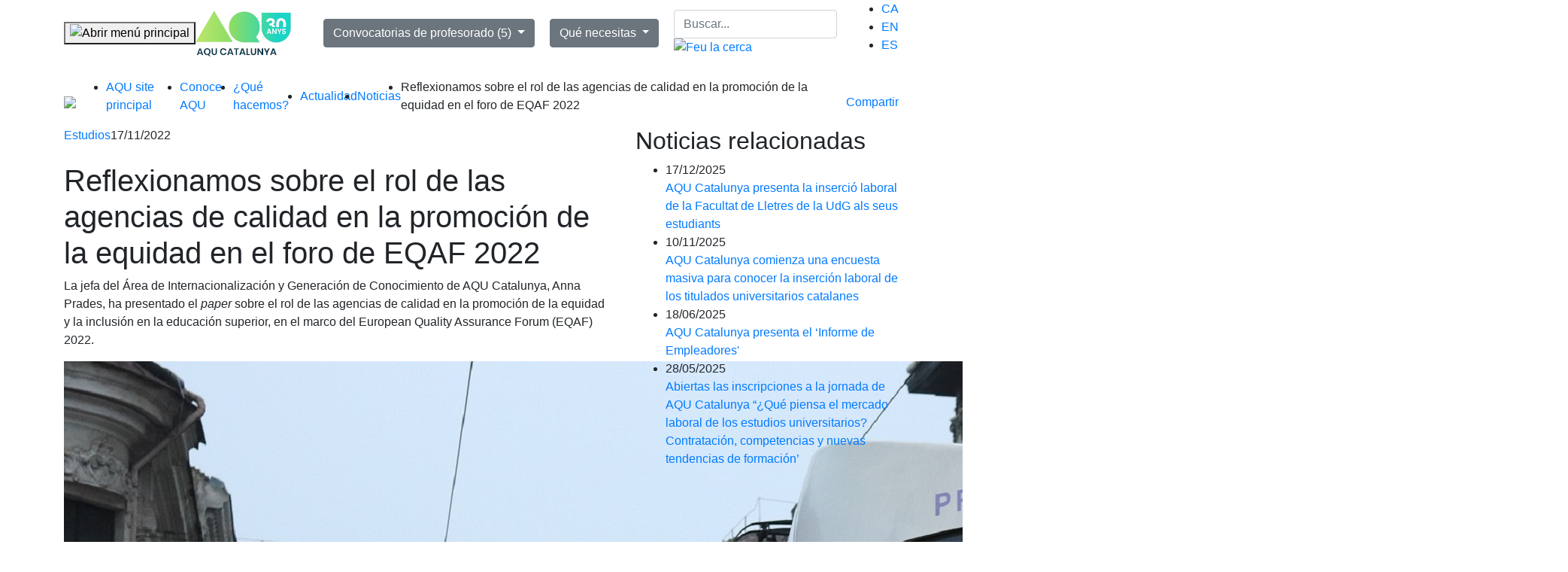

--- FILE ---
content_type: text/html; charset=UTF-8
request_url: https://www.aqu.cat/es/Conoce-AQU/Que-hacemos/Actualidad/noticias/Reflexionamos-sobre-el-rol-de-las-agencias-de-calidad-en-la-promocion-de-la-equidad-en-el-foro-de-EQAF-2022
body_size: 86565
content:

    <!DOCTYPE HTML>
    <!--[if lt IE 8]><html class="no-js oldIE" lang="es"><![endif]-->
    <!--[if IE 8]><html class="no-js lt-ie9" lang="es"><![endif]-->
    <!--[if IE 9]><html class="no-js ie9" lang="es"><![endif]-->
    <!--[if (gt IE 9)|!(IE)]><!-->
    <html lang="es" class="no-js not-ie">
    <!--<![endif]-->

            <head>

            <meta name="viewport" content="width=device-width, minimum-scale=1.0, maximum-scale=10.0">

                            <meta http-equiv="Content-Type" content="text/html; charset=utf-8"/>
            <meta name="author" content="Agència per a la Qualitat del Sistema Universitari de Catalunya"/>
                    <meta name="generator" content="eZ Platform"/>
                <meta name="MSSmartTagsPreventParsing" content="TRUE"/>
                <meta name="title" content="Agència per a la Qualitat del Sistema Universitari de Catalunya"/>
    
        
                                                                                            <meta name="description" content="La jefa del &amp;Aacute;rea de Internacionalizaci&amp;oacute;n y Generaci&amp;oacute;n de Conocimiento de AQU Catalunya, Anna Prades, ha presentado el paper sobre el rol de las agencias de calidad en la promoci&amp;oacute;n de la equidad y la inclusi&amp;oacute;n en la ed..."/>
                                                                                                        <meta property="og:description" content="La jefa del &amp;Aacute;rea de Internacionalizaci&amp;oacute;n y Generaci&amp;oacute;n de Conocimiento de AQU Catalunya, Anna Prades, ha presentado el paper sobre el rol de las agencias de calidad en la promoci&amp;oacute;n de la equidad y la inclusi&amp;oacute;n en la ed..."/>
                                                            <meta property="og:image" content="https://www.aqu.cat/var/site/storage/images/_aliases/social_network_image/6/3/0/3/93036-1-cat-ES/timisoara-g17ac9f458_1920.jpg"/>
                                                            <meta property="og:title" content="Reflexionamos sobre el rol de las agencias de calidad en la promoción de la equidad en el foro de EQAF 2022"/>
                                                            <title>Reflexionamos sobre el rol de las agencias de calidad en la promoción de la equidad en el foro de EQAF 2022</title>
                                                                            <meta name="twitter:description" content="La jefa del &amp;Aacute;rea de Internacionalizaci&amp;oacute;n y Generaci&amp;oacute;n de Conocimiento de AQU Catalunya, Anna Prades, ha presentado el paper sobre el rol de las agencias de calidad en la promoci&amp;oacute;n de la equidad y la inclusi&amp;oacute;n en la ed..."/>
                                                            <meta property="twitter:image" content="https://www.aqu.cat/var/site/storage/images/_aliases/social_network_image/6/3/0/3/93036-1-cat-ES/timisoara-g17ac9f458_1920.jpg"/>
                                                            <meta name="twitter:title" content="Reflexionamos sobre el rol de las agencias de calidad en la promoción de la equidad en el foro de EQAF 2022"/>
                                    <link rel="canonical" href="https://www.aqu.cat/es/Conoce-AQU/Que-hacemos/Actualidad/noticias/Reflexionamos-sobre-el-rol-de-las-agencias-de-calidad-en-la-promocion-de-la-equidad-en-el-foro-de-EQAF-2022" />
        


                                                <link rel="Index" title="Home" href="/es/"/>
                                                                                <link rel="Shortcut icon" type="image/x-icon" href="/bundles/app/images/favicon.png?v=202411151313"/>
    
                        <link rel="alternate"  hreflang="ca" href="https://www.aqu.cat/ca/Coneix-AQU/Que-fem/Actualitat/noticies/Reflexionem-sobre-el-rol-de-les-agencies-de-qualitat-en-la-promocio-de-l-equitat-al-forum-d-EQAF-2022" />
                                <link rel="alternate"  hreflang="en" href="https://www.aqu.cat/en/About-us/What-we-do/News/news/A-look-at-the-role-of-quality-assurance-agencies-in-promoting-equity-at-the-EQAF-forum-2022" />
                                <link rel="alternate"  hreflang="es" href="https://www.aqu.cat/es/Conoce-AQU/Que-hacemos/Actualidad/noticias/Reflexionamos-sobre-el-rol-de-las-agencias-de-calidad-en-la-promocion-de-la-equidad-en-el-foro-de-EQAF-2022" />
                        
            <link href="/bundles/app/images/favicon32.png?v=202411151313" rel="shortcut icon" type="image/x-icon" />
            <link href="/bundles/app/images/FAVICON256.png?v=202411151313" rel="apple-touch-icon" />

            <link rel="stylesheet" href="https://stackpath.bootstrapcdn.com/bootstrap/4.1.3/css/bootstrap.min.css" integrity="sha384-MCw98/SFnGE8fJT3GXwEOngsV7Zt27NXFoaoApmYm81iuXoPkFOJwJ8ERdknLPMO" crossorigin="anonymous">
            <link rel="stylesheet" href="/bundles/app/styles/main.css?v=202411151313">
            <link rel="stylesheet" type="text/css" href="/bundles/app/vendor/slick-1.8.1/slick/slick.css?v=202411151313" />
            <link rel="stylesheet" type="text/css" href="/bundles/app/vendor/slick-1.8.1/slick/slick-theme.css?v=202411151313" />
            <link rel="stylesheet" href="/bundles/app/vendor/share/4.0/styles/sharewidget-4.0.css?v=202411151313" />
            <link href="/bundles/app/vendor/rwdTable/1.0/css/rwdtable-core.css?v=202411151313" rel="stylesheet">
            <link rel="stylesheet" href="/bundles/app/vendor/jqueryui/themes/base/jquery-ui.css?v=202411151313">
            <link rel="stylesheet" href="/bundles/app/vendor/globalassets/styles/widgets/tooltips.css?v=202411151313">
            <link rel="stylesheet" href="/bundles/app/vendor/globalassets/styles/widgets/dropdowns.css?v=202411151313">
            <link rel="stylesheet" href="/bundles/app/styles/portfolio.css?v=202411151313">
            <link rel="stylesheet" href="/bundles/app/styles/features.css?v=202411151313">
            <link rel="stylesheet" href="/bundles/app/styles/contact.css?v=202411151313">
            <link rel="stylesheet" href="/bundles/app/styles/style.css?v=202411151313" title="default">
            <link rel="stylesheet" href="/bundles/app/styles/cookies.css?v=202411151313">

            <!-- AOS CSS -->
            <link rel="stylesheet" href="/bundles/app/css/aos/aos.css?v=202411151313" />

            <!-- Personal CSS -->
                            <link href="/bundles/app/css/personal_style.css?v=202411151313" rel="stylesheet" type="text/css">
            
            <!-- Fonts -->
            <link href="https://fonts.googleapis.com/css2?family=Montserrat:ital,wght@0,100;0,200;0,300;0,400;0,500;0,600;0,700;0,800;0,900;1,100;1,200;1,300;1,400;1,500;1,600;1,700;1,800;1,900&display=swap" rel="stylesheet">
            <link href="https://fonts.googleapis.com/css2?family=Open+Sans:wght@400;600&display=swap" rel="stylesheet">
            <link href="https://fonts.googleapis.com/css2?family=Manrope:wght@400;600;700&display=swap" rel="stylesheet">

            <!-- Accessibility Menu -->
            <link href="/bundles/app/accessibility-menu/accessibilitymenu.css?v=202411151313" type="text/css" rel="stylesheet" />

            <link href='https://fonts.googleapis.com/css?family=Catamaran:400,200,700' rel='stylesheet' type='text/css'>

            <script src="/bundles/app/vendor/modernizr/modernizr.js?v=202411151313"></script>
            <script src="/bundles/app/vendor/jquery/jquery.js?v=202411151313"></script>
            <script src="/bundles/app/vendor/jqueryui/jquery-ui.js?v=202411151313"></script>
            <script src="https://cdnjs.cloudflare.com/ajax/libs/popper.js/1.14.3/umd/popper.min.js" integrity="sha384-ZMP7rVo3mIykV+2+9J3UJ46jBk0WLaUAdn689aCwoqbBJiSnjAK/l8WvCWPIPm49" crossorigin="anonymous"></script>
            <script src="https://stackpath.bootstrapcdn.com/bootstrap/4.1.3/js/bootstrap.min.js" integrity="sha384-ChfqqxuZUCnJSK3+MXmPNIyE6ZbWh2IMqE241rYiqJxyMiZ6OW/JmZQ5stwEULTy" crossorigin="anonymous"></script>

            <script src="/bundles/app/vendor/globalassets/scripts/assets.core.js?v=202411151313"></script>
            <script src="/bundles/app/vendor/adobe-mega-menu/js/jquery-accessibleMegaMenu.js?v=202411151313"></script>
            <link rel="stylesheet" href="/bundles/app/vendor/adobe-mega-menu/css/megamenu.css?v=202411151313">

                <!-- Google Analytics - Piwik Pro -->
                <script type="text/javascript">
                    (function(window, document, dataLayerName, id) {
                        window[dataLayerName]=window[dataLayerName]||[],window[dataLayerName].push({start:(new Date).getTime(),event:"stg.start"});var scripts=document.getElementsByTagName('script')[0],tags=document.createElement('script');
                        function stgCreateCookie(a,b,c){var d="";if(c){var e=new Date;e.setTime(e.getTime()+24*c*60*60*1e3),d="; expires="+e.toUTCString();f="; SameSite=Strict"}document.cookie=a+"="+b+d+f+"; path=/"}
                        var isStgDebug=(window.location.href.match("stg_debug")||document.cookie.match("stg_debug"))&&!window.location.href.match("stg_disable_debug");stgCreateCookie("stg_debug",isStgDebug?1:"",isStgDebug?14:-1);
                        var qP=[];dataLayerName!=="dataLayer"&&qP.push("data_layer_name="+dataLayerName),isStgDebug&&qP.push("stg_debug");var qPString=qP.length>0?("?"+qP.join("&")):"";
                        tags.async=!0,tags.src="https://gencat.containers.piwik.pro/"+id+".js"+qPString,scripts.parentNode.insertBefore(tags,scripts);
                        !function(a,n,i){a[n]=a[n]||{};for(var c=0;c<i.length;c++)!function(i){a[n][i]=a[n][i]||{},a[n][i].api=a[n][i].api||function(){var a=[].slice.call(arguments,0);"string"==typeof a[0]&&window[dataLayerName].push({event:n+"."+i+":"+a[0],parameters:[].slice.call(arguments,1)})}}(i[c])}(window,"ppms",["tm","cm"]);
                    })(window, document, 'dataLayer', 'eb50131d-1482-4c39-a0fa-835d5e4dacd6');
                </script>
                <!-- End Google Analytics - Piwik Pro -->

        </head>
    <body class="body">

<!--[if !IE]><!--><script>if(/*@cc_on!@*/false){document.documentElement.className+=' ie10';}</script><!--<![endif]-->

    <header>
    <div class="container d-flex align-items-center justify-content-between">
        <a class="skip-navigation sr-only sr-only-focusable" href="#page-title">Saltar navegación</a>

        <div class="d-flex align-items-center mr-4">
            <!-- Button trigger modal -->
            <button type="button" class="open-main-menu-button" aria-label="Abrir menú principal" title="Abrir menú principal" data-toggle="modal" data-target="#modalMainMenu">
                <img src="/bundles/app/images/open-menu.svg?v=202411151313" alt="Abrir menú principal">
            </button>

                        <a class="brand" href="/es/" >
                        
            <img src="https://www.aqu.cat/var/site/storage/images/6/6/9/0/60966-83-esl-ES/logo 30 web.jpg" class="mainLogo img-fluid" alt="Ir a la pàgina principal"> <span class="sr-only"> selected</span>
    </a>



        </div>

       
            <nav aria-label="Convocatorias abiertas">
                <div class="dropdown convocatories">

                                        <button class="btn btn-secondary dropdown-toggle" type="button" id="dropdownMenuConvocatories" data-toggle="dropdown" aria-haspopup="true" aria-expanded="false">
    Convocatorias de profesorado (5)
</button>

<div class="dropdown-menu" aria-labelledby="dropdownMenuConvocatories">
                    <a class="dropdown-item" href="/es/profesorado/Convocatorias-evaluacion-profesorado-2026/Acreditacion-de-profesorado-agregado">Acreditación de profesorado agregado</a>
                    <a class="dropdown-item" href="/es/profesorado/Convocatorias-evaluacion-profesorado-2026/Acreditacion-de-catedraticos-y-catedraticas">Acreditación de catedráticos y catedráticas</a>
                    <a class="dropdown-item" href="/es/profesorado/Convocatorias-evaluacion-profesorado-2026/Evaluacion-y-reconocimiento-meritos-investigacion-PDI-contratado">Evaluación y reconocimiento méritos investigación (PDI contratado)</a>
                    <a class="dropdown-item" href="/es/profesorado/Convocatorias-evaluacion-profesorado-2026/Evaluacion-meritos-investigacion-todos-menos-PDI-contratado">Evaluación méritos investigación (todos menos PDI contratado)</a>
                    <a class="dropdown-item" href="/es/profesorado/Convocatorias-evaluacion-profesorado-2026/Reconocimiento-de-meritos-de-investigacion-ya-evaluados-todos-menos-PDI-contratado">Reconocimiento de méritos de investigación ya evaluados (todos menos PDI contratado)</a>
    </div>




                </div>
            </nav>
            <nav aria-label="Qué necesitas">
                <div class="dropdown">
                    <button class="btn btn-secondary dropdown-toggle" type="button" id="dropdownMenuQueNecessites" data-toggle="dropdown" aria-haspopup="true" aria-expanded="false">
                        Qué necesitas
                    </button>

                                        <div class="dropdown-menu" aria-labelledby="dropdownMenuQueNecessites">
            
        
                                            

         <a class="dropdown-item" href="https://estudis.aqu.cat/euc/es/Comu/Inici">EUC Estudis: buscador de Estudios Universitarios de Cataluña</a>

            
        
                                            

         <a class="dropdown-item" href="https://estudis.aqu.cat/euc/es/Dades/Enquestes">EUC Dades: buscador de indicadores de inserción laboral y satisfacción</a>

            
        
                        

         <a class="dropdown-item" href="/es/profesorado/Evaluacion-de-meritos">Evaluación de méritos</a>

            
        
                        

         <a class="dropdown-item" href="/es/profesorado/Acreditacion-de-profesorado">Acreditación de profesorado</a>

            
        
                        

         <a class="dropdown-item" href="/es/Universidades/Evaluacion-de-instituciones-y-centros/Acreditacion-institucional">Acreditación institucional</a>

    </div>

                </div>
            </nav>
            <div class="header-search-block d-flex align-items-center">

                                <form id="headerSearchForm" class="header-search-block-form" method="POST" role="search" action="/es/Resultados-de-busqueda">
    <input id="headerInputForm" name="keywords" class="form-control" type="search" placeholder="Buscar..." aria-label="Buscar">
    <a id="headerSearchInput" href="#" class="search-button"  >
        <img src="/bundles/app/images/search.svg?v=202411151313" alt="Feu la cerca">
    </a>
</form>

<script>
    $('#headerSearchInput').on('click', function() {
        event.preventDefault();
        $('#headerSearchForm').submit();
    });
    $('#headerInputForm').on('keydown', function (event) {
        if ( event.which == 13 ) {
            event.preventDefault();
            $('#headerSearchForm').submit();
        }
    });
</script>

            </div>

                          <nav aria-label="Selecciona idioma" class="idiomes-desktop">
        <ul class="idiomas-modal" role="menu">
                                                
                                                                                                                                                                                            <li role="menuitem" class=""><a href="https://www.aqu.cat/ca/Coneix-AQU/Que-fem/Actualitat/noticies/Reflexionem-sobre-el-rol-de-les-agencies-de-qualitat-en-la-promocio-de-l-equitat-al-forum-d-EQAF-2022">CA</a></li>
                                                                
                                                                                                                                                                                            <li role="menuitem" class=""><a href="https://www.aqu.cat/en/About-us/What-we-do/News/news/A-look-at-the-role-of-quality-assurance-agencies-in-promoting-equity-at-the-EQAF-forum-2022">EN</a></li>
                                                                
                                                                                                                                                                                                                                                                            <li role="menuitem" class="active"><a href="https://www.aqu.cat/es/Conoce-AQU/Que-hacemos/Actualidad/noticias/Reflexionamos-sobre-el-rol-de-las-agencias-de-calidad-en-la-promocion-de-la-equidad-en-el-foro-de-EQAF-2022">ES</a></li>
                                    </ul>
</nav>

    </div>
</header>
    <!-- Modal -->
<div class="modal fade mainmenu" id="modalMainMenu" tabindex="-1" role="dialog" aria-labelledby="exampleModalLabel" aria-hidden="true">
    <div class="modal-dialog">
        <div class="modal-content">
                        <div class="modal-header d-flex align-items-center justify-content-between">
                <span class="sr-only" id="exampleModalLabel">Menú principal</span>

                <button type="button" class="close" data-dismiss="modal" aria-label="Volver a la página" title="Cerrar">
                    <img src="/bundles/app/images/close.svg?v=202411151313" alt="Volver a la página"> Cerrar menú
                </button>

                <div class="options">
    <nav aria-label="Selecciona idioma">
        <div class="styled-select">
            <select class="form-control" onchange="location = this.value;">
                                                                                                                                                                                                                                                                                            <option value="https://www.aqu.cat/ca/Coneix-AQU/Que-fem/Actualitat/noticies/Reflexionem-sobre-el-rol-de-les-agencies-de-qualitat-en-la-promocio-de-l-equitat-al-forum-d-EQAF-2022" >Cat </option>
                                                                                                                                                                                                                                                                                                                <option value="https://www.aqu.cat/en/About-us/What-we-do/News/news/A-look-at-the-role-of-quality-assurance-agencies-in-promoting-equity-at-the-EQAF-forum-2022" >Eng </option>
                                                                                                                                                                                                                                                                                                                                                                            <option value="https://www.aqu.cat/es/Conoce-AQU/Que-hacemos/Actualidad/noticias/Reflexionamos-sobre-el-rol-de-las-agencias-de-calidad-en-la-promocion-de-la-equidad-en-el-foro-de-EQAF-2022" selected>Cas </option>
                                                </select>
        </div>
    </nav>
</div>

<nav aria-label="Selecciona idioma">
    <ul class="idiomas-modal" role="menu">
                                    
                                                                                                                                        
                <li role="menuitem" class=""><a href="https://www.aqu.cat/ca/Coneix-AQU/Que-fem/Actualitat/noticies/Reflexionem-sobre-el-rol-de-les-agencies-de-qualitat-en-la-promocio-de-l-equitat-al-forum-d-EQAF-2022">Català</a></li>

                                                
                                                                                                                                        
                <li role="menuitem" class=""><a href="https://www.aqu.cat/en/About-us/What-we-do/News/news/A-look-at-the-role-of-quality-assurance-agencies-in-promoting-equity-at-the-EQAF-forum-2022">English</a></li>

                                                
                                                                                                                                                                                    
                <li role="menuitem" class="active"><a href="https://www.aqu.cat/es/Conoce-AQU/Que-hacemos/Actualidad/noticias/Reflexionamos-sobre-el-rol-de-las-agencias-de-calidad-en-la-promocion-de-la-equidad-en-el-foro-de-EQAF-2022">Castellano</a></li>

                        </ul>
</nav>


            </div>
                        <div class="modal-body">
                <div class="options d-flex align-items-center justify-content-between">
                    <form class="form-inline my-0 my-lg-0" role="search" action="/es/Resultados-de-busqueda">
                        <input name="keywords" class="form-control mr-sm-2" type="search" placeholder="Buscar" aria-label="Buscar">
                        <button class="btn btn-success my-2 my-sm-0" type="submit" aria-label="Buscar" title="Buscar">Buscar</button>
                    </form>
                </div>
                <div class="row d-none d-md-flex">
                                <div class="col-xs-12 col-sm-6 col-lg-4">
            <nav aria-label="Universidades">
                                                                                    
                <a href="/es/Universidades"><h2>Universidades</h2></a>
                <ul role="menu" class="styled">
                                                                                                                                                <li role="menuitem">
                            <a href="/es/Universidades/Evaluacion-de-titulaciones">Evaluación de titulaciones</a>
                        </li>
                                                                                                                                                <li role="menuitem">
                            <a href="/es/Universidades/Evaluacion-de-instituciones-y-centros">Evaluación de instituciones y centros</a>
                        </li>
                                                                                                                                                <li role="menuitem">
                            <a href="/es/Universidades/Metodologia">Metodología de evaluación</a>
                        </li>
                                                                                                                                                <li role="menuitem">
                            <a href="/es/Universidades">Más...</a>
                        </li>
                                    </ul>
            </nav>
        </div>
                <div class="col-xs-12 col-sm-6 col-lg-4">
            <nav aria-label="Profesorado">
                                                                                    
                <a href="/es/profesorado"><h2>Profesorado</h2></a>
                <ul role="menu" class="styled">
                                                                                                                                                <li role="menuitem">
                            <a href="/es/profesorado/Convocatorias-evaluacion-profesorado-2026">Calendario de convocatorias</a>
                        </li>
                                                                                                                                                <li role="menuitem">
                            <a href="/es/profesorado/Acreditacion-de-profesorado">Acreditación de profesorado</a>
                        </li>
                                                                                                                                                <li role="menuitem">
                            <a href="/es/profesorado/Evaluacion-de-meritos">Evaluación y reconocimiento de méritos</a>
                        </li>
                                                                                                                                                <li role="menuitem">
                            <a href="/es/profesorado">Más...</a>
                        </li>
                                    </ul>
            </nav>
        </div>
                <div class="col-xs-12 col-sm-6 col-lg-4">
            <nav aria-label="Estudios">
                                                                                    
                <a href="/es/Estudios"><h2>Estudios</h2></a>
                <ul role="menu" class="styled">
                                                                                                                                                <li role="menuitem">
                            <a href="/es/Estudios/Encuestas-y-estudios-tematicos/Insercion-laboral">Inserción laboral de los titulados</a>
                        </li>
                                                                                                                                                <li role="menuitem">
                            <a href="/es/Estudios/Encuestas-y-estudios-tematicos/Opinion-de-los-empleadores">Opinión de los empleadores</a>
                        </li>
                                                                                                                                                <li role="menuitem">
                            <a href="/es/Estudios/Encuestas-y-estudios-tematicos/Satisfaccion-de-los-titulados-recientes">Satisfacción de los titulados recientes</a>
                        </li>
                                                                                                                                                <li role="menuitem">
                            <a href="/es/Estudios/Difusion/Publicaciones/Buscador-de-publicaciones">Publicaciones AQU</a>
                        </li>
                                                                                                                                                <li role="menuitem">
                            <a href="/es/Estudios">Más...</a>
                        </li>
                                    </ul>
            </nav>
        </div>
                <div class="col-xs-12 col-sm-6 col-lg-4">
            <nav aria-label="Internacional">
                                                                                    
                <a href="/es/internacional"><h2>Internacional</h2></a>
                <ul role="menu" class="styled">
                                                                                                                                                <li role="menuitem">
                            <a href="/es/internacional/Alianzas-internacionales">Alianzas internacionales</a>
                        </li>
                                                                                                                                                <li role="menuitem">
                            <a href="/es/internacional/Proyectos-internacionales">Proyectos internacionales</a>
                        </li>
                                                                                                                                                <li role="menuitem">
                            <a href="/es/Universidades/Evaluacion-de-titulaciones/Programas-interuniversitarios-internacionales-European-Approach">Programas interuniversitarios internacionales (European Approach)</a>
                        </li>
                                                                                                                                                <li role="menuitem">
                            <a href="/es/internacional/Evaluacion-de-centros-extranjeros/Evaluacion-de-centros-extranjeros-en-Catalunya">Evaluación de centros extranjeros en Catalunya</a>
                        </li>
                                                                                                                                                <li role="menuitem">
                            <a href="/es/internacional">Más...</a>
                        </li>
                                    </ul>
            </nav>
        </div>
                <div class="col-xs-12 col-sm-6 col-lg-4">
            <nav aria-label="Estudiantes">
                                                                                    
                <a href="/es/Estudiantado"><h2>Estudiantes</h2></a>
                <ul role="menu" class="styled">
                                                                                                                                                <li role="menuitem">
                            <a href="https://estudis.aqu.cat/euc/es/Comu/Inici">Buscador de Estudios Universitarios de Cataluña</a>
                        </li>
                                                                                                                                                <li role="menuitem">
                            <a href="/es/Estudiantado/Herramientas-para-los-estudiantes/Que-diferencia-hay-entre-elegir-un-titulo-oficial-o-no-oficial">¿Qué diferencia hay entre elegir un título oficial o no oficial?</a>
                        </li>
                                                                                                                                                <li role="menuitem">
                            <a href="/es/Estudiantado/Participacion-en-AQU-Catalunya/El-Informe-de-estudiantes-para-la-acreditacion-de-titulaciones-y-centros">Orientaciones para la elaboración del ‘Informe de estudiantes’</a>
                        </li>
                                                                                                                                                <li role="menuitem">
                            <a href="/es/Estudiantado/Participacion-en-AQU-Catalunya">Participación en AQU Catalunya</a>
                        </li>
                                                                                                                                                <li role="menuitem">
                            <a href="/es/Estudiantado">Más...</a>
                        </li>
                                    </ul>
            </nav>
        </div>
                <div class="col-xs-12 col-sm-6 col-lg-4">
            <nav aria-label="¿Quiénes somos?">
                                                                                    
                <a href="/es/Conoce-AQU"><h2>¿Quiénes somos?</h2></a>
                <ul role="menu" class="styled">
                                                                                                                                                <li role="menuitem">
                            <a href="/es/Conoce-AQU/Que-hacemos/AQU-en-cifras">AQU en cifras</a>
                        </li>
                                                                                                                                                <li role="menuitem">
                            <a href="/es/Conoce-AQU/Que-hacemos/Actividades">¿Qué hacemos?</a>
                        </li>
                                                                                                                                                <li role="menuitem">
                            <a href="/es/Conoce-AQU/Quienes-somos/Estructura-organizativa">Organización interna</a>
                        </li>
                                                                                                                                                <li role="menuitem">
                            <a href="/es/Conoce-AQU">Más...</a>
                        </li>
                                    </ul>
            </nav>
        </div>
    
                </div>
                <div class="d-md-none">
                    <nav aria-label="Menu Enllaços" class="slider-links-mobile d-md-none" role="navigation">

    <div class="accordion que-necessites" id="accordionMegaMenu00">
    <div id="headingMegaMenu01">
        <button class="collapsed" type="button" data-toggle="collapse" data-target="#collapseMegaMenu00" aria-expanded="false" aria-controls="collapseMegaMenu00" aria-label="View links" title="View links">Qué necesitas</button>
    </div>
    <div id="collapseMegaMenu00" class="collapse" aria-labelledby="headingMegaMenu00" data-parent="#accordionMegaMenu00" style="">
        <div class="accordion-list">
            <ul role="menu" class="styled">
                                    
                    
                                                                                    
                    <li role="menuitem"><a href="https://estudis.aqu.cat/euc/es/Comu/Inici">EUC Estudis: buscador de Estudios Universitarios de Cataluña</a></li>

                                    
                    
                                                                                    
                    <li role="menuitem"><a href="https://estudis.aqu.cat/euc/es/Dades/Enquestes">EUC Dades: buscador de indicadores de inserción laboral y satisfacción</a></li>

                                    
                    
                                        
                    <li role="menuitem"><a href="/es/profesorado/Evaluacion-de-meritos">Evaluación de méritos</a></li>

                                    
                    
                                        
                    <li role="menuitem"><a href="/es/profesorado/Acreditacion-de-profesorado">Acreditación de profesorado</a></li>

                                    
                    
                                        
                    <li role="menuitem"><a href="/es/Universidades/Evaluacion-de-instituciones-y-centros/Acreditacion-institucional">Acreditación institucional</a></li>

                            </ul>
        </div>
    </div>
</div>

            
                <div class="accordion" id="accordionMegaMenu1">
                    <div id="headingMegaMenu1">
                        <button class="collapsed" type="button" data-toggle="collapse" data-target="#collapseMegaMenu1"
                                aria-expanded="false" aria-controls="collapseMegaMenu1" aria-label="View links" title="View links">
                                    Universidades
                        </button>
                    </div>
                    <div id="collapseMegaMenu1" class="collapse" aria-labelledby="headingMegaMenu1" data-parent="#accordionMegaMenu1">
                        <div class="accordion-list">
                                                                                                                                                <ul role="menu" class="styled">
                                                                                                                                                                                                        <li role="menuitem">
                                        <a href="/es/Universidades/Evaluacion-de-titulaciones">Evaluación de titulaciones</a>
                                    </li>
                                                                                                                                                                                                        <li role="menuitem">
                                        <a href="/es/Universidades/Evaluacion-de-instituciones-y-centros">Evaluación de instituciones y centros</a>
                                    </li>
                                                                                                                                                                                                        <li role="menuitem">
                                        <a href="/es/Universidades/Metodologia">Metodología de evaluación</a>
                                    </li>
                                                                                                                                                                                                        <li role="menuitem">
                                        <a href="/es/Universidades">Más...</a>
                                    </li>
                                                            </ul>
                        </div>
                    </div>
                </div>
                    
                <div class="accordion" id="accordionMegaMenu2">
                    <div id="headingMegaMenu2">
                        <button class="collapsed" type="button" data-toggle="collapse" data-target="#collapseMegaMenu2"
                                aria-expanded="false" aria-controls="collapseMegaMenu2" aria-label="View links" title="View links">
                                    Profesorado
                        </button>
                    </div>
                    <div id="collapseMegaMenu2" class="collapse" aria-labelledby="headingMegaMenu2" data-parent="#accordionMegaMenu2">
                        <div class="accordion-list">
                                                                                                                                                <ul role="menu" class="styled">
                                                                                                                                                                                                        <li role="menuitem">
                                        <a href="/es/profesorado/Convocatorias-evaluacion-profesorado-2026">Calendario de convocatorias</a>
                                    </li>
                                                                                                                                                                                                        <li role="menuitem">
                                        <a href="/es/profesorado/Acreditacion-de-profesorado">Acreditación de profesorado</a>
                                    </li>
                                                                                                                                                                                                        <li role="menuitem">
                                        <a href="/es/profesorado/Evaluacion-de-meritos">Evaluación y reconocimiento de méritos</a>
                                    </li>
                                                                                                                                                                                                        <li role="menuitem">
                                        <a href="/es/profesorado">Más...</a>
                                    </li>
                                                            </ul>
                        </div>
                    </div>
                </div>
                    
                <div class="accordion" id="accordionMegaMenu3">
                    <div id="headingMegaMenu3">
                        <button class="collapsed" type="button" data-toggle="collapse" data-target="#collapseMegaMenu3"
                                aria-expanded="false" aria-controls="collapseMegaMenu3" aria-label="View links" title="View links">
                                    Estudios
                        </button>
                    </div>
                    <div id="collapseMegaMenu3" class="collapse" aria-labelledby="headingMegaMenu3" data-parent="#accordionMegaMenu3">
                        <div class="accordion-list">
                                                                                                                                                <ul role="menu" class="styled">
                                                                                                                                                                                                        <li role="menuitem">
                                        <a href="/es/Estudios/Encuestas-y-estudios-tematicos/Insercion-laboral">Inserción laboral de los titulados</a>
                                    </li>
                                                                                                                                                                                                        <li role="menuitem">
                                        <a href="/es/Estudios/Encuestas-y-estudios-tematicos/Opinion-de-los-empleadores">Opinión de los empleadores</a>
                                    </li>
                                                                                                                                                                                                        <li role="menuitem">
                                        <a href="/es/Estudios/Encuestas-y-estudios-tematicos/Satisfaccion-de-los-titulados-recientes">Satisfacción de los titulados recientes</a>
                                    </li>
                                                                                                                                                                                                        <li role="menuitem">
                                        <a href="/es/Estudios/Difusion/Publicaciones/Buscador-de-publicaciones">Publicaciones AQU</a>
                                    </li>
                                                                                                                                                                                                        <li role="menuitem">
                                        <a href="/es/Estudios">Más...</a>
                                    </li>
                                                            </ul>
                        </div>
                    </div>
                </div>
                    
                <div class="accordion" id="accordionMegaMenu4">
                    <div id="headingMegaMenu4">
                        <button class="collapsed" type="button" data-toggle="collapse" data-target="#collapseMegaMenu4"
                                aria-expanded="false" aria-controls="collapseMegaMenu4" aria-label="View links" title="View links">
                                    Internacional
                        </button>
                    </div>
                    <div id="collapseMegaMenu4" class="collapse" aria-labelledby="headingMegaMenu4" data-parent="#accordionMegaMenu4">
                        <div class="accordion-list">
                                                                                                                                                <ul role="menu" class="styled">
                                                                                                                                                                                                        <li role="menuitem">
                                        <a href="/es/internacional/Alianzas-internacionales">Alianzas internacionales</a>
                                    </li>
                                                                                                                                                                                                        <li role="menuitem">
                                        <a href="/es/internacional/Proyectos-internacionales">Proyectos internacionales</a>
                                    </li>
                                                                                                                                                                                                        <li role="menuitem">
                                        <a href="/es/Universidades/Evaluacion-de-titulaciones/Programas-interuniversitarios-internacionales-European-Approach">Programas interuniversitarios internacionales (European Approach)</a>
                                    </li>
                                                                                                                                                                                                        <li role="menuitem">
                                        <a href="/es/internacional/Evaluacion-de-centros-extranjeros/Evaluacion-de-centros-extranjeros-en-Catalunya">Evaluación de centros extranjeros en Catalunya</a>
                                    </li>
                                                                                                                                                                                                        <li role="menuitem">
                                        <a href="/es/internacional">Más...</a>
                                    </li>
                                                            </ul>
                        </div>
                    </div>
                </div>
                    
                <div class="accordion" id="accordionMegaMenu5">
                    <div id="headingMegaMenu5">
                        <button class="collapsed" type="button" data-toggle="collapse" data-target="#collapseMegaMenu5"
                                aria-expanded="false" aria-controls="collapseMegaMenu5" aria-label="View links" title="View links">
                                    Estudiantes
                        </button>
                    </div>
                    <div id="collapseMegaMenu5" class="collapse" aria-labelledby="headingMegaMenu5" data-parent="#accordionMegaMenu5">
                        <div class="accordion-list">
                                                                                                                                                <ul role="menu" class="styled">
                                                                                                                                                                                                        <li role="menuitem">
                                        <a href="https://estudis.aqu.cat/euc/es/Comu/Inici">Buscador de Estudios Universitarios de Cataluña</a>
                                    </li>
                                                                                                                                                                                                        <li role="menuitem">
                                        <a href="/es/Estudiantado/Herramientas-para-los-estudiantes/Que-diferencia-hay-entre-elegir-un-titulo-oficial-o-no-oficial">¿Qué diferencia hay entre elegir un título oficial o no oficial?</a>
                                    </li>
                                                                                                                                                                                                        <li role="menuitem">
                                        <a href="/es/Estudiantado/Participacion-en-AQU-Catalunya/El-Informe-de-estudiantes-para-la-acreditacion-de-titulaciones-y-centros">Orientaciones para la elaboración del ‘Informe de estudiantes’</a>
                                    </li>
                                                                                                                                                                                                        <li role="menuitem">
                                        <a href="/es/Estudiantado/Participacion-en-AQU-Catalunya">Participación en AQU Catalunya</a>
                                    </li>
                                                                                                                                                                                                        <li role="menuitem">
                                        <a href="/es/Estudiantado">Más...</a>
                                    </li>
                                                            </ul>
                        </div>
                    </div>
                </div>
                    
                <div class="accordion" id="accordionMegaMenu6">
                    <div id="headingMegaMenu6">
                        <button class="collapsed" type="button" data-toggle="collapse" data-target="#collapseMegaMenu6"
                                aria-expanded="false" aria-controls="collapseMegaMenu6" aria-label="View links" title="View links">
                                    ¿Quiénes somos?
                        </button>
                    </div>
                    <div id="collapseMegaMenu6" class="collapse" aria-labelledby="headingMegaMenu6" data-parent="#accordionMegaMenu6">
                        <div class="accordion-list">
                                                                                                                                                <ul role="menu" class="styled">
                                                                                                                                                                                                        <li role="menuitem">
                                        <a href="/es/Conoce-AQU/Que-hacemos/AQU-en-cifras">AQU en cifras</a>
                                    </li>
                                                                                                                                                                                                        <li role="menuitem">
                                        <a href="/es/Conoce-AQU/Que-hacemos/Actividades">¿Qué hacemos?</a>
                                    </li>
                                                                                                                                                                                                        <li role="menuitem">
                                        <a href="/es/Conoce-AQU/Quienes-somos/Estructura-organizativa">Organización interna</a>
                                    </li>
                                                                                                                                                                                                        <li role="menuitem">
                                        <a href="/es/Conoce-AQU">Más...</a>
                                    </li>
                                                            </ul>
                        </div>
                    </div>
                </div>
            </nav>
                </div>
            </div>
        </div>
    </div>
</div>
<main aria-label="Sección principal" id="main-content">

    


            
    <section role="navigation" aria-label="back and share">
    <div class="container d-flex align-items-center justify-content-between mt-3">
        <nav aria-label="Volver">
            <div class="breadcrumps d-flex align-items-center">
                <img src="/bundles/app/images/arrow-green-left.svg?v=202411151313">
                <ul aria-label="Estas aquí" class="d-flex align-items-center" role="menu">
                                                                                                        <li role="menuitem"><a href="/es/">AQU site principal</a></li>
                                                                                                                <li role="menuitem"><a href="/es/Conoce-AQU">Conoce AQU</a></li>
                                                                                                                <li role="menuitem"><a href="/es/Conoce-AQU/Que-hacemos">¿Qué hacemos?</a></li>
                                                                                                                <li role="menuitem"><a href="/es/Conoce-AQU/Que-hacemos/Actualidad">Actualidad</a></li>
                                                                                                                <li role="menuitem"><a href="/es/Conoce-AQU/Que-hacemos/Actualidad/noticias">Noticias</a></li>
                                                                                                                <li role="menuitem">Reflexionamos sobre el rol de las agencias de calidad en la promoción de la equidad en el foro de EQAF 2022</li>
                                                                                        </ul>
            </div>
        </nav>
        <div class="sharethis-wrapper">
            <a href="javascript:void(0)" id="508addthis" class="btn-link share" title="Compartir">
                <img src="/bundles/app/images/share.svg?v=202411151313" alt="">Compartir</a>
        </div>
    </div>
</section>
    
    <section role="contentinfo" aria-label="Información" class="section-margin">
        <div class="container">
            <div class="row">
                <div class="col-lg-8">
                    <div class="cat-data d-flex align-items-center mb-4">
                                                                        <form id="categoryForm" name="categoryForm" method="POST" action="/es/Conoce-AQU/Que-hacemos/Actualidad/noticias" aria-label="Ir a categoría">
                            <a id="categoryFolderTag12772" href="#" class="folder-tag">
                                Estudios
                            </a>
                            <input type="hidden" name="category" value="9092">
                        </form>
                                                <div class="line-date">17/11/2022</div>
                    </div>


                    <h1>Reflexionamos sobre el rol de las agencias de calidad en la promoción de la equidad en el foro de EQAF 2022</h1>
                    <div class="article-sumari">
                        <div class="ezrichtext-field"><p>La jefa del &Aacute;rea de Internacionalizaci&oacute;n y Generaci&oacute;n de Conocimiento de AQU Catalunya, Anna Prades, ha presentado el <em>paper </em>sobre el rol de las agencias de calidad en la promoci&oacute;n de la equidad y la inclusi&oacute;n en la educaci&oacute;n superior, en el marco del European Quality Assurance Forum (EQAF) 2022.</p>
</div>

                    </div>

                                            <div class="image">
                            <img src="https://www.aqu.cat/var/site/storage/images/_aliases/reference/6/3/0/3/93036-1-cat-ES/timisoara-g17ac9f458_1920.jpg">
                        </div>
                        <div class="image-caption">
                            
                        </div>
                    
                    <div class="ezrichtext-field"><p>AQU Catalunya participa, entre el 17 y el 19 de noviembre, en el <a href="https://eua.eu/events/123-2022-european-quality-assurance-forum.html" title="">European Quality Assurance Forum</a>. Este a&ntilde;o, el foro ha sido organizado por la West University of Timisoara, y se ha realizado presencialmente por primera vez desde el inicio de la pandemia, en Rumania.</p><p>El foro de 2022 se ha titulado &ldquo;Shaping or sharing? QA in a value-driven EHEA&rdquo;, y entre los objetivos de este a&ntilde;o se encuentra la consolidaci&oacute;n de los valores democr&aacute;ticos en las instituciones de educaci&oacute;n superior del Espacio Europeo de Educaci&oacute;n Superior (EEES), as&iacute; como debatir sobre el rol de las agencias de evaluaci&oacute;n de la calidad en el establecimiento, protecci&oacute;n y promoci&oacute;n de unos valores comunes.</p><p>Anna Prades, jefa del &Aacute;rea de Internacionalizaci&oacute;n y Generaci&oacute;n de Conocimiento de AQU Catalunya ha sido la encargada de presentar el <em>paper</em>&nbsp;"Challenges of promoting and ensuring equity in Higher Education: en case study of the gender perspective in Catalunya". Las agencias de calidad desempe&ntilde;an un papel fundamental en la promoci&oacute;n y fortalecimiento de valores compartidos en el EEES, y los valores de la equidad y la inclusi&oacute;n social est&aacute;n cada vez m&aacute;s presentes en la agenda educativa europea. En este sentido, mediante el an&aacute;lisis de la experiencia de AQU Catalunya en la implementaci&oacute;n de la perspectiva de g&eacute;nero, en este documento se identifican los principales retos de las agencias en la inclusi&oacute;n de la llamada &ldquo;dimensi&oacute;n social&rdquo; en los procesos de evaluaci&oacute;n.</p><p>Brevemente, estos son algunos elementos clave:</p><ul><li>Compromiso de los &oacute;rganos de gobierno ejerciendo un fuerte liderazgo en esta transformaci&oacute;n.</li><li>Conocimiento como herramienta para concienciar a los diferentes grupos de inter&eacute;s.</li><li>Cristalizaci&oacute;n en gu&iacute;as y procedimientos, identificando los est&aacute;ndares de calidad y sus evidencias.</li><li>Un marco normativo favorable.</li></ul>
</div>


                </div>
                <div class="col-lg-4">
                                            <div class="noticias-relacionadas">
                            <h2>Noticias relacionadas</h2>
                            <nav aria-label="Notícias relacionadas">
                                <ul role="menu">
                                                                            <li role="menuitem">
                                            <div class="line-date">17/12/2025</div>
                                            <a href="/es/Conoce-AQU/Que-hacemos/Actualidad/noticias/AQU-Catalunya-presenta-la-insercio-laboral-de-la-Facultat-de-Lletres-de-la-UdG-als-seus-estudiants">AQU Catalunya presenta la inserció laboral de la Facultat de Lletres de la UdG als seus estudiants</a>
                                        </li>
                                                                            <li role="menuitem">
                                            <div class="line-date">10/11/2025</div>
                                            <a href="/es/Conoce-AQU/Que-hacemos/Actualidad/noticias/AQU-Catalunya-comienza-una-encuesta-masiva-para-conocer-la-insercion-laboral-de-los-titulados-universitarios-catalanes">AQU Catalunya comienza una encuesta masiva para conocer la inserción laboral de los titulados universitarios catalanes</a>
                                        </li>
                                                                            <li role="menuitem">
                                            <div class="line-date">18/06/2025</div>
                                            <a href="/es/Conoce-AQU/Que-hacemos/Actualidad/noticias/AQU-Catalunya-presenta-el-Informe-de-Empleadores">AQU Catalunya presenta el ‘Informe de Empleadores&#039;</a>
                                        </li>
                                                                            <li role="menuitem">
                                            <div class="line-date">28/05/2025</div>
                                            <a href="/es/Conoce-AQU/Que-hacemos/Actualidad/noticias/Abiertas-las-inscripciones-a-la-jornada-de-AQU-Catalunya-Que-piensa-el-mercado-laboral-de-los-estudios-universitarios-Contratacion-competencias">Abiertas las inscripciones a la jornada de AQU Catalunya “¿Qué piensa el mercado laboral de los estudios universitarios? Contratación, competencias y nuevas tendencias de formación’</a>
                                        </li>
                                                                    </ul>
                            </nav>
                        </div>
                    
                    
                </div>
            </div>
        </div>
    </section>

<script>
    $("#categoryFolderTag12772").on('click', function() {
        $('#categoryForm').submit();
    });
</script>

    

</main>

    <!--begin footer-->
<footer>
    <div class="container">
        <div class="row">
                                                <div class="col-sm-12 col-md-6 col-lg-3">
                        <nav aria-label="Menu Áreas de interés" class="d-md-none">
                            <div class="accordion" id="accordionMenu-0">
                                <div id="headingMenu-0">
                                    <button class="collapsed" type="button" data-toggle="collapse" data-target="#collapseMenu-0" aria-expanded="false" aria-controls="collapseMenu-0">Áreas de interés</button>
                                </div>
                                <div id="collapseMenu-0" class="collapse" aria-labelledby="headingMenu-0" data-parent="#accordionMenu-0" style="">
                                    <div class="accordion-list">
                                        <ul role="menu">
                                                                                                                                                                                                                                                                                                <li role="menuitem">
                                                    <a href="/es/Conoce-AQU/Quienes-somos/Estructura-organizativa/Directorio-de-personal">Directorio</a>
                                                </li>
                                                                                                                                                                                                                                                                                                <li role="menuitem">
                                                    <a href="/es/Conoce-AQU/Quieres-trabajar-con-nosotros/Contacto">Contacto</a>
                                                </li>
                                                                                                                                                                                                                                                                                                <li role="menuitem">
                                                    <a href="/es/Estudios/Difusion/Publicaciones/Buscador-de-publicaciones">Publicaciones AQU</a>
                                                </li>
                                                                                                                                                                                                                                                                                                <li role="menuitem">
                                                    <a href="/es/Conoce-AQU/Quienes-somos/Portal-de-transparencia">Portal de transparència</a>
                                                </li>
                                                                                    </ul>
                                    </div>
                                </div>
                            </div>
                        </nav>
                        <nav aria-label="Menu Áreas de interés" class="d-none d-md-block">
                                                                                                                                                <h2><a href="http://google.es" role="button">Áreas de interés</a></h2>
                            <ul role="menu">
                                                                                                                                                                                                                        <li role="menuitem">
                                        <a href="/es/Conoce-AQU/Quienes-somos/Estructura-organizativa/Directorio-de-personal">Directorio</a>
                                    </li>
                                                                                                                                                                                                                        <li role="menuitem">
                                        <a href="/es/Conoce-AQU/Quieres-trabajar-con-nosotros/Contacto">Contacto</a>
                                    </li>
                                                                                                                                                                                                                        <li role="menuitem">
                                        <a href="/es/Estudios/Difusion/Publicaciones/Buscador-de-publicaciones">Publicaciones AQU</a>
                                    </li>
                                                                                                                                                                                                                        <li role="menuitem">
                                        <a href="/es/Conoce-AQU/Quienes-somos/Portal-de-transparencia">Portal de transparència</a>
                                    </li>
                                                            </ul>
                        </nav>
                    </div>
                                                                <div class="col-sm-12 col-md-6 col-lg-3">
                        <nav aria-label="Menu Enlaces" class="d-md-none">
                            <div class="accordion" id="accordionMenu-1">
                                <div id="headingMenu-1">
                                    <button class="collapsed" type="button" data-toggle="collapse" data-target="#collapseMenu-1" aria-expanded="false" aria-controls="collapseMenu-1">Enlaces</button>
                                </div>
                                <div id="collapseMenu-1" class="collapse" aria-labelledby="headingMenu-1" data-parent="#accordionMenu-1" style="">
                                    <div class="accordion-list">
                                        <ul role="menu">
                                                                                                                                                                                                                                                                                                <li role="menuitem">
                                                    <a href="https://estudis.aqu.cat/euc/es/Comu/Inici">EUC Estudis: buscador de Estudios Universitarios de Cataluña</a>
                                                </li>
                                                                                                                                                                                                                                                                                                <li role="menuitem">
                                                    <a href="https://estudis.aqu.cat/euc/es/Dades/Enquestes">EUC Dades: buscador de indicadores de inserción laboral y satisfacción</a>
                                                </li>
                                                                                                                                                                                                                                                                                                <li role="menuitem">
                                                    <a href="/es/enlaces/Red-Espanola-de-Agencias-de-Calidad-Universitaria">Red Española de Agencias de Calidad Universitaria</a>
                                                </li>
                                                                                                                                                                                                                                                                                                <li role="menuitem">
                                                    <a href="/es/enlaces/Sistema-universitario-catalan">Sistema universitario catalán</a>
                                                </li>
                                                                                    </ul>
                                    </div>
                                </div>
                            </div>
                        </nav>
                        <nav aria-label="Menu Enlaces" class="d-none d-md-block">
                                                                                                                                                <h2><a href="" role="button">Enlaces</a></h2>
                            <ul role="menu">
                                                                                                                                                                                                                        <li role="menuitem">
                                        <a href="https://estudis.aqu.cat/euc/es/Comu/Inici">EUC Estudis: buscador de Estudios Universitarios de Cataluña</a>
                                    </li>
                                                                                                                                                                                                                        <li role="menuitem">
                                        <a href="https://estudis.aqu.cat/euc/es/Dades/Enquestes">EUC Dades: buscador de indicadores de inserción laboral y satisfacción</a>
                                    </li>
                                                                                                                                                                                                                        <li role="menuitem">
                                        <a href="/es/enlaces/Red-Espanola-de-Agencias-de-Calidad-Universitaria">Red Española de Agencias de Calidad Universitaria</a>
                                    </li>
                                                                                                                                                                                                                        <li role="menuitem">
                                        <a href="/es/enlaces/Sistema-universitario-catalan">Sistema universitario catalán</a>
                                    </li>
                                                            </ul>
                        </nav>
                    </div>
                                                                <div class="col-sm-12 col-md-6 col-lg-3">
                        <nav aria-label="Menu Sobre el web" class="d-md-none">
                            <div class="accordion" id="accordionMenu-2">
                                <div id="headingMenu-2">
                                    <button class="collapsed" type="button" data-toggle="collapse" data-target="#collapseMenu-2" aria-expanded="false" aria-controls="collapseMenu-2">Sobre el web</button>
                                </div>
                                <div id="collapseMenu-2" class="collapse" aria-labelledby="headingMenu-2" data-parent="#accordionMenu-2" style="">
                                    <div class="accordion-list">
                                        <ul role="menu">
                                                                                                                                                                                                                                                                                                <li role="menuitem">
                                                    <a href="/es/Conoce-AQU/Aviso-legal">Aviso legal</a>
                                                </li>
                                                                                                                                                                                                                                                                                                <li role="menuitem">
                                                    <a href="/es/Politica-de-cookies">Política de cookies</a>
                                                </li>
                                                                                                                                                                                                                                                                                                <li role="menuitem">
                                                    <a href="/es/Conoce-AQU/Declaracion-de-accesibilidad">Declaración de accesibilidad</a>
                                                </li>
                                                                                                                                                                                                                                                                                                <li role="menuitem">
                                                    <a href="/es/Megamenu">Mapa web</a>
                                                </li>
                                                                                    </ul>
                                    </div>
                                </div>
                            </div>
                        </nav>
                        <nav aria-label="Menu Sobre el web" class="d-none d-md-block">
                                                                                                                                                <h2><a href="/es/Sobre-la-web" role="button">Sobre el web</a></h2>
                            <ul role="menu">
                                                                                                                                                                                                                        <li role="menuitem">
                                        <a href="/es/Conoce-AQU/Aviso-legal">Aviso legal</a>
                                    </li>
                                                                                                                                                                                                                        <li role="menuitem">
                                        <a href="/es/Politica-de-cookies">Política de cookies</a>
                                    </li>
                                                                                                                                                                                                                        <li role="menuitem">
                                        <a href="/es/Conoce-AQU/Declaracion-de-accesibilidad">Declaración de accesibilidad</a>
                                    </li>
                                                                                                                                                                                                                        <li role="menuitem">
                                        <a href="/es/Megamenu">Mapa web</a>
                                    </li>
                                                            </ul>
                        </nav>
                    </div>
                            
            
                        <div class="col-sm-12 col-md-6 col-lg-3">
                <nav aria-label="Redes sociales">
                    <h2>Redes sociales</h2>
                    <ul role="menu" class="footerSocial d-flex align-items-start justify-content-start">
                                                                                                                                                                                                                                                                                                                            <li role="menuitem">
                                <a href="https://twitter.com/aqucatalunya" role="button" target="_blank">
                                    <img src="https://www.aqu.cat/var/site/storage/images/4/3/2/0/234-13-cat-ES/X.png" alt="Segueix-nos al nostre canal de Twitter">
                                    <span class="sr-only">Segueix-nos al nostre canal de Twitter</span>
                                </a>
                            </li>
                                                                                                                                                                                                                                                                                                                            <li role="menuitem">
                                <a href="https://ca.linkedin.com/company/aqu-catalunya" role="button" target="_blank">
                                    <img src="https://www.aqu.cat/var/site/storage/images/9/7/1/1/121179-3-cat-ES/Linkedin.png" alt="Segueix-nos al nostre canal de Linkedin">
                                    <span class="sr-only">Segueix-nos al nostre canal de Linkedin</span>
                                </a>
                            </li>
                                                                                                                                                                                                                                                                                                                            <li role="menuitem">
                                <a href="https://www.youtube.com/channel/UCE2o5i7pwd0pwr2X4hTWuJw" role="button" target="_blank">
                                    <img src="https://www.aqu.cat/var/site/storage/images/2/2/2/0/222-10-cat-ES/Youtube.png" alt="Segueix-nos al nostre canal de YouTube">
                                    <span class="sr-only">Segueix-nos al nostre canal de YouTube</span>
                                </a>
                            </li>
                                            </ul>
                </nav>
            </div>

        </div>

        <div class="row logos">
            <div class="col-sm-12 col-md-9 d-flex align-items-end justify-content-start mb-5 mb-md-0">
                                                                                                                                                                                                                                        <a href="http://web.gencat.cat/ca/inici" role="button" target="_blank">
                            <img src="https://www.aqu.cat/var/site/storage/images/4/9/2/0/294-1-eng-GB/Generalitat.png" alt="Accedeix a la web de la Generalitat de Catalunya">
                        </a>
                                                                                                                                                                                                                                        <a href="https://enqa.eu/" role="button" target="_blank">
                            <img src="https://www.aqu.cat/var/site/storage/images/6/3/3/0/336-4-eng-GB/ENQA-web.png" alt="ENQA">
                        </a>
                                                                                                                                                                                                                                        <a href="https://www.eqar.eu/" role="button" target="_blank">
                            <img src="https://www.aqu.cat/var/site/storage/images/6/0/3/0/306-1-cat-ES/EQAR.png" alt="Accedeix a la pàgina de l&#039;EQAR">
                        </a>
                                                                                                                                                                                                                                        <a href="https://wfme.org/" role="button" target="_blank">
                            <img src="https://www.aqu.cat/var/site/storage/images/2/2/5/3/73522-2-cat-ES/WFME.png" alt="Logo World Federation for Medical Education">
                        </a>
                            </div>
            <div class="col-sm-12 col-md-3">
                <div class="ezrichtext-field"><p>&copy; 2026&nbsp;AQU Catalunya<br>C. d'Enric Granados, 33<br>08007 Barcelona<br><a href="tel:34932688950">Tel: +34 93 268 89 50</a></p>
</div>

            </div>
        </div>
    </div>
</footer>
<!-- end footer -->


<a href="#" class="go-top" aria-label="Volver arriba" data-aos="fade-up" data-aos-easing="ease-out-back" data-aos-duration="400"><span class="sr-only">Volver arriba</span>
</a>

<div id="dialog" title="Diálogo básico">
    <div id="dialogContent"></div>
</div>

<script src="/bundles/app/vendor/globalassets/scripts/assets.responsive.js?v=202411151313"></script>
<script src="/bundles/app/vendor/share/4.0/js/sharewidget-4.0.js?v=202411151313"></script>
<script src="/bundles/app/vendor/slick-1.8.1/slick/slick_es.js?v=202411151313"></script>
<script src="/bundles/app/vendor/portfolio/jquery.quicksand.js?v=202411151313"></script>
<!--     <script src="vendor/back-to-top/main.js"></script> -->
<script src="/bundles/app/accessibility-menu/accessibilitymenu.js?v=202411151313" data-language="es" data-oemsource="accessible+" data-sign="classic"></script>
<script src="/bundles/app/scripts/accessibility.js?v=202411151313"></script>
<script>
    $(function() {
        $('#accordion-container').accordion();
        $('.slickit').slick({
            arrows: true,
            accessibility: true,
            dots: true,
            autoplay: false,
            prevArrow: '<button class="slick-prev slick-arrow" aria-label="Anterior" type="button" style="display: block;">Anterior</button>',
            nextArrow: '<button class="slick-next slick-arrow" aria-label="Siguiente" type="button" style="display: block;">Siguiente</button>'
        });

        $('.smallSlick').slick({
            arrows: true,
            accessibility: true,
        });

        $('.slider-portfolio').slick({
            slidesToShow: 3,
            accessibility: true,
            slidesToScroll: 3,
            dots: true,

            focusOnSelect: true,
            responsive: [{
                breakpoint: 1000,
                settings: {
                    slidesToShow: 2,
                    slidesToScroll: 2
                }
            }, {
                breakpoint: 700,
                settings: {
                    slidesToShow: 1,
                    slidesToScroll: 1,
                    centerMode: true,
                }
            }],

        });
    });

</script>

<script src="/bundles/app/scripts/personal.js?v=202411151313"></script>

<!-- AOS -->
<script src="/bundles/app/scripts/aos/aos.js?v=202411151313"></script>

<script>AOS.init({})</script>

<script>
    $('.language-switcher-trigger').on('change', function(){
        window.location.replace($(this).find('option:selected').val());
    });
</script>



<div id="eu-cookie-law" class="eu-cookie-law" style="display: none">
    <div class="ezrichtext-field"><p><strong>Este sitio web utiliza cookies</strong></p><p>Usamos cookies para mejorar tu experiencia de navegaci&oacute;n, analizar el tr&aacute;fico del sitio y personalizar el contenido mostrado. Puedes aceptar todas las cookies o gestionar su configuraci&oacute;n.</p>
</div>

    <p>
        <span>
            <a href="/es/Politica-de-cookies" aria-label="Más información sobre el uso de cookies en esta web" class="cookie-link">
                Más información sobre el uso de cookies en esta web
            </a>
        </span>
    </p>
    <button id="eu-cookie-law-accept" class="btn btn-secondary eu-cookie-law-accept" aria-label="Aceptarlas todas">
        <b>Aceptarlas todas</b>
    </button>
            <button id="eu-cookie-law-deny" class="btn btn-secondary eu-cookie-law-accept" aria-label="Rechazar las no esenciales">
            <b>Rechazar las no esenciales</b>
        </button>
    </div>

<script>
    document.addEventListener('DOMContentLoaded', function () {
        const cookieName = 'AQU-cookie-law';
        const cookieBanner = document.getElementById('eu-cookie-law');
        const acceptBtn = document.getElementById('eu-cookie-law-accept');
        const denyBtn = document.getElementById('eu-cookie-law-deny');

        function setCookie(name, value, days) {
            const date = new Date();
            date.setTime(date.getTime() + (days * 24 * 60 * 60 * 1000));
            document.cookie = name + "=" + value + "; expires=" + date.toUTCString() + "; path=/";
        }

        function getCookie(name) {
            const nameEQ = name + "=";
            const cookies = document.cookie.split(';');
            for (let i = 0; i < cookies.length; i++) {
                let c = cookies[i].trim();
                if (c.indexOf(nameEQ) === 0) {
                    return c.substring(nameEQ.length, c.length);
                }
            }
            return null;
        }

        // Mostrar el banner solo si no hay cookie
        if (!getCookie(cookieName)) {
            cookieBanner.style.display = 'block';
        }

        // Aceptar cookies
        if (acceptBtn) {
            acceptBtn.addEventListener('click', function () {
                setCookie(cookieName, 'accept', 180); // 180 dies
                cookieBanner.remove();
                location.reload();
            });
        }

        // Denegar cookies
        if (denyBtn) {
            denyBtn.addEventListener('click', function () {
                setCookie(cookieName, 'deny', 180); // 180 dies
                cookieBanner.remove();
                location.reload();
            });
        }
    });
</script>


</body>
</html>
